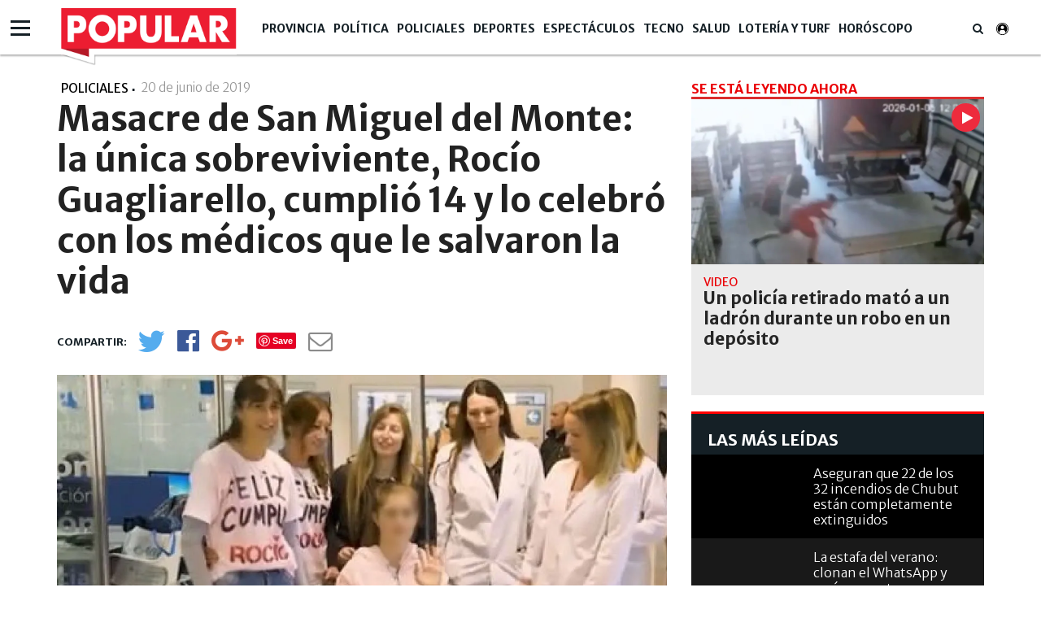

--- FILE ---
content_type: text/html; charset=UTF-8
request_url: https://www.diariopopular.com.ar/policiales/masacre-san-miguel-del-monte-la-unica-sobreviviente-rocio-guagliarello-cumplio-14-y-lo-celebro-los-medicos-que-le-salvaron-la-vida-n403108
body_size: 16485
content:
<!DOCTYPE html PUBLIC "-//W3C//DTD XHTML 1.0 Strict//EN" "http://www.w3.org/TR/xhtml1/DTD/xhtml1-strict.dtd">
<html xmlns="http://www.w3.org/1999/xhtml" xml:lang="en-US" lang="en-US" xmlns:fb="http://www.facebook.com/2008/fbml" >

<head><link href="https://www.diariopopular.com.ar/tdcss-c7020aec70e40d432e259fe1bb2460221a6aaf6c-69" rel="stylesheet" />
<script type="application/ld+json" xmlns:deferer="no">[{"@context":"http:\/\/schema.org","@type":"NewsArticle","name":"Masacre de San Miguel del Monte: la \u00fanica sobreviviente, Roc\u00edo Guagliarello, cumpli\u00f3 14 y lo celebr\u00f3 con los m\u00e9dicos que le salvaron la vida","headline":"Masacre de San Miguel del Monte: la \u00fanica sobreviviente, Roc\u00edo Guagliarello, cumpli\u00f3 14 y lo celebr\u00f3 con los m\u00e9dicos que le salvaron la vida","mainEntityOfPage":{"@type":"WebPage","@id":"https:\/\/www.diariopopular.com.ar\/policiales\/masacre-san-miguel-del-monte-la-unica-sobreviviente-rocio-guagliarello-cumplio-14-y-lo-celebro-los-medicos-que-le-salvaron-la-vida-n403108"},"description":"Si bien a\u00fan no puede hablar, debido al proceso de rehabilitaci\u00f3n de la operaci\u00f3n de su mand\u00edbula, as\u00ed tampoco caminar, fue hasta el Hospital de Alta Complejidad El Cruce de Florencio Varela","url":"https:\/\/www.diariopopular.com.ar\/policiales\/masacre-san-miguel-del-monte-la-unica-sobreviviente-rocio-guagliarello-cumplio-14-y-lo-celebro-los-medicos-que-le-salvaron-la-vida-n403108","articleBody":"Roc\u00edo Guagliarello, la \u00fanica sobreviviente de la masacre de San Miguel del Monte, cumpli\u00f3 14 a\u00f1os y lo celebr\u00f3 visitando a los m\u00e9dicos que le salvaron la vida, tras la persecuci\u00f3n policial fatal en la que perdi\u00f3 a cuatro de sus amigos. Luego de permanecer 25 d\u00edas internada en terapia intensiva, la adolescente recibi\u00f3 el alta la semana pasada. Si bien a\u00fan no puede hablar, debido al proceso de rehabilitaci\u00f3n de la operaci\u00f3n de su mand\u00edbula, as\u00ed tampoco caminar, fue hasta el Hospital de Alta Complejidad El Cruce de Florencio Varela, donde se encontr\u00f3 con los m\u00e9dicos que la ayudaron a seguir con vida. As\u00ed, en un informe de Telef\u00e9 Noticias, los distintos especialistas contaron c\u00f3mo fue el proceso que transitaron para que Roc\u00edo sobreviva. \\\"Ingres\u00f3 en un estado sumamente grave, ten\u00eda m\u00faltiples traumatismos. Eso le generaba much\u00edsimo riesgo de vida, nos encontr\u00e1bamos con una paciente con casi todos sus \u00f3rganos en alg\u00fan punto comprometidos\\\", expres\u00f3 la pediatra Karina Cinquegrani, quien agreg\u00f3 que, durante los primeros d\u00edas, el cuadro se complic\u00f3 por un traumatismo de t\u00f3rax. De esta manera, para Cinqueagrani, fue \\\"el caso de su vida\\\", en tanto que \\\"la familia siempre estuvo positiva\\\", ya que los m\u00e9dicos ten\u00edan la obligaci\u00f3n de \\\"contar la realidad\\\" en todo momento y en medio del temor latente a que la joven se transformara en la quinta v\u00edctima fatal de la masacre de San Miguel del Monte. ADEM\u00c1S: Denuncian enga\u00f1o de un ex polic\u00eda condenado a perpetua Se neg\u00f3 a declarar la ex pareja de la mujer que hallaron muerta Asimismo, la m\u00e9dica encargada del \u00e1rea pedi\u00e1trica de terapia intensiva del hospital, Fernanda Podest\u00e1, relat\u00f3 que \\\"pasamos todas las sensaciones que se puedan imaginar, la mam\u00e1 estuvo bien contenida y esa energ\u00eda positiva fue muy importante\\\". Por su parte, la psic\u00f3loga Paola Andretta dio cuenta de c\u00f3mo fue el proceso para contarle a Roc\u00edo sobre la muerte de sus amigos. \\\"Fue muy fuerte, ese d\u00eda cuando le empezamos a contar se sinti\u00f3\\\", explic\u00f3 Andretta, quien a\u00f1adi\u00f3:   \\\"Lloraron mucho la mam\u00e1, Roc\u00edo, pero hab\u00eda que dec\u00edrselo porque se ten\u00eda que ir del Hospital sabiendo con la realidad que se encontrar\u00eda al volver a San Miguel del Monte\\\".  Al respecto de Loana Sanguinetti, madre de Roc\u00edo, Pablo Sanhueza, trabajador social record\u00f3 \\\"como si fuera ayer cuando se acerc\u00f3 desbordada de angustia y llanto. La cara de ella lo dec\u00eda todo, estaba perdida en la tragedia que estaba viviendo\\\". \\\"La situaci\u00f3n de Roc\u00edo fue particular, me hizo manifestar una emoci\u00f3n de acuerdo al amor de esta mam\u00e1 por la nena. La vida misma era muy injusta de tener a esta nena tan mal a partir de lo que hab\u00eda pasado\\\", agreg\u00f3.","datePublished":"2019-06-20T21:45:00-03:00","dateCreated":"2019-06-20T21:45:00-03:00","dateModified":"2019-06-20T21:45:00-03:00","InLanguage":"es_AR","publisher":{"@type":"NewsMediaOrganization","name":"Popular","url":"https:\/\/www.diariopopular.com.ar","logo":{"@type":"ImageObject","url":"https:\/\/www.diariopopular.com.ar\/css-custom\/dpopular\/images\/mtg_logo.png","width":"94","height":"31"}},"image":[{"@type":"ImageObject","url":"https:\/\/media.diariopopular.com.ar\/p\/10ad267c27efe230b46d605a68805252\/adjuntos\/143\/imagenes\/005\/949\/0005949112\/1200x675\/smart\/rocio-masacre-monte-editjpg.jpg","caption":"","width":"1200","height":"675"}],"articleSection":"Policiales","keywords":"Masacre de San Miguel del Monte","author":{"@type":"Organization","name":"Popular","url":""}},{"@context":"http:\/\/schema.org","@type":"BreadcrumbList","itemListElement":[{"@type":"ListItem","position":1,"name":"Popular","item":{"@id":"https:\/\/www.diariopopular.com.ar","name":"Popular"}},{"@type":"ListItem","position":2,"name":"Masacre de San Miguel del Monte","item":{"@id":"https:\/\/www.diariopopular.com.ar\/masacre-san-miguel-del-monte-a2326","name":"Masacre de San Miguel del Monte"}},{"@type":"ListItem","position":3,"name":"Masacre de San Miguel del Monte: la \u00fanica sobreviviente, Roc\u00edo Guagliarello, cumpli\u00f3 14 y lo celebr\u00f3 con los m\u00e9dicos que le salvaron la vida","item":{"@id":"https:\/\/www.diariopopular.com.ar\/policiales\/masacre-san-miguel-del-monte-la-unica-sobreviviente-rocio-guagliarello-cumplio-14-y-lo-celebro-los-medicos-que-le-salvaron-la-vida-n403108","name":"Masacre de San Miguel del Monte: la \u00fanica sobreviviente, Roc\u00edo Guagliarello, cumpli\u00f3 14 y lo celebr\u00f3 con los m\u00e9dicos que le salvaron la vida"}}]}]</script>
 

 



<meta property="og:site_name" content="www.diariopopular.com.ar"/>
<meta property="og:description" content="Si bien aún no puede hablar, debido al proceso de rehabilitación de la operación de su mandíbula, así tampoco caminar, fue hasta el Hospital de Alta Complejidad El Cruce de Florencio Varela"/>
<meta property="og:image" content="https://media.diariopopular.com.ar/p/10ad267c27efe230b46d605a68805252/adjuntos/143/imagenes/005/949/0005949112/1200x675/smart/rocio-masacre-monte-editjpg.jpg"/>
<meta property="og:type" content="article"/>
<meta property="fb:app_id" content="1190085497705860"/>
<meta property="fb:pages" content="174586312591604"/>
<meta property="og:url" content="https://www.diariopopular.com.ar/policiales/masacre-san-miguel-del-monte-la-unica-sobreviviente-rocio-guagliarello-cumplio-14-y-lo-celebro-los-medicos-que-le-salvaron-la-vida-n403108"/>
<meta property="og:title" content="Masacre de San Miguel del Monte: la única sobreviviente, Rocío Guagliarello, cumplió 14 y lo celebró con los médicos que le salvaron la vida"/>
<meta itemprop="url" content="https://www.diariopopular.com.ar/policiales/masacre-san-miguel-del-monte-la-unica-sobreviviente-rocio-guagliarello-cumplio-14-y-lo-celebro-los-medicos-que-le-salvaron-la-vida-n403108"/>
<meta itemprop="name" content="Masacre de San Miguel del Monte: la única sobreviviente, Rocío Guagliarello, cumplió 14 y lo celebró con los médicos que le salvaron la vida"/>
<meta itemprop="headline" content="Masacre de San Miguel del Monte: la única sobreviviente, Rocío Guagliarello, cumplió 14 y lo celebró con los médicos que le salvaron la vida"/>
<meta itemprop="description" content="Si bien aún no puede hablar, debido al proceso de rehabilitación de la operación de su mandíbula, así tampoco caminar, fue hasta el Hospital de Alta Complejidad El Cruce de Florencio Varela"/>
<meta property="description" content="Si bien aún no puede hablar, debido al proceso de rehabilitación de la operación de su mandíbula, así tampoco caminar, fue hasta el Hospital de Alta Complejidad El Cruce de Florencio Varela"/>
<meta property="og:image:width" content="1200"/>
<meta property="og:image:height" content="675"/>
<meta name="twitter:card" content="summary_large_image"/>
<meta name="twitter:site" content="diariopopular"/>
<meta name="twitter:title" content="Masacre de San Miguel del Monte: la única sobreviviente, Rocío Guagliarello, cumplió 14 y lo celebró con los médicos que le salvaron la vida"/>
<meta name="twitter:description" content="Si bien aún no puede hablar, debido al proceso de rehabilitación de la operación de su mandíbula, así tampoco caminar, fue hasta el Hospital de Alta Complejidad El Cruce de Florencio Varela"/>
<meta name="twitter:creator" content="diariopopular"/>
<meta name="twitter:image" content="https://media.diariopopular.com.ar/p/10ad267c27efe230b46d605a68805252/adjuntos/143/imagenes/005/949/0005949112/1200x675/smart/rocio-masacre-monte-editjpg.jpg"/>
<meta name="twitter:image:height" content="675"/>
<meta name="twitter:image:width" content="1200"/>

<meta http-equiv="Content-Type" content="text/html; charset=utf-8"/>
<meta http-equiv="X-UA-Compatible" content="IE=edge"/>  <title>Masacre de San Miguel del Monte: la única sobreviviente, Rocío Guagliarello, cumplió 14 y lo celebró con los médicos que le salvaron la vida</title>  <!-- start:global -->
 <meta charset="utf-8">
 <!-- end:global -->
 <!-- start:responsive web design -->
 <meta name="viewport" content="width=device-width, initial-scale=1">
 <!-- end:responsive web design -->
 <!-- start:web fonts -->



    <link href="https://fonts.googleapis.com/css?family=Merriweather+Sans:300,400,700,800" rel="stylesheet">

    
 <!-- end:web fonts -->
    <!--link rel="stylesheet" href="https://www.diariopopular.com.ar/css-custom/saas_backend.css"-->
 <!-- start:stylesheets -->
    
    
    <!-- link rel="stylesheet" href="https://www.diariopopular.com.ar/css-custom/dpopular/font-awesome.min.css" -->
    <!-- link rel="stylesheet" href="https://www.diariopopular.com.ar/css-custom/dpopular/weather-icons.min.css" -->
    
    <!-- link rel="stylesheet" href="https://www.diariopopular.com.ar/css-custom/dpopular/photobox.css" -->
    
    
     
    
    
    
 <!-- end:stylesheets -->
        

    <!-- script src="https://www.diariopopular.com.ar/js-custom/dpopular/jquery-3.3.1.min.js"></script -->    <!-- VIDEOJS -->
    
    
    
                  <meta property="fb:pages" content="174586312591604"/>
	<meta name="GENERATOR" content="Thinkindot 4.8"/><meta name="td-ttl-max-age" content="1224240"/>
<meta name="description" content="Si bien aún no puede hablar, debido al proceso de rehabilitación de la operación de su mandíbula, así tampoco caminar, fue hasta el Hospital de Alta Complejidad El Cruce de Florencio Varela"/>
<meta name="robots" content="max-image-preview:large"/>
<meta name="distribution" content="global"/>
<meta name="rating" content="general"/>
<meta name="language" content="es_AR"/>
<link rel="canonical" href="https://www.diariopopular.com.ar/policiales/masacre-san-miguel-del-monte-la-unica-sobreviviente-rocio-guagliarello-cumplio-14-y-lo-celebro-los-medicos-que-le-salvaron-la-vida-n403108"/>

<meta http-equiv="refresh" content="600"/><link href="https://www.popular.tv/dpsite/new/style34.css" rel="stylesheet">
<script xmlns:deferer="no" src="https://www.popular.tv/dpsite/new/script16.js" type="text/javascript"></script> 
<style>.async-hide{opacity:0!important}</style>
<script xmlns:deferer="no">(function(a,s,y,n,c,h,i,d,e){s.className+=' '+y;h.start=1*new Date;
h.end=i=function(){s.className=s.className.replace(RegExp(' ?'+y),'')};
(a[n]=a[n]||[]).hide=h;setTimeout(function(){i();h.end=null},c);h.timeout=c;
})(window,document.documentElement,'async-hide','dataLayer',4000,
{'GTM-P4Z783M':true});</script>
<script xmlns:deferer="no">
(function(i,s,o,g,r,a,m){i['GoogleAnalyticsObject']=r;i[r]=i[r]||function(){
(i[r].q=i[r].q||[]).push(arguments)},i[r].l=1*new Date();a=s.createElement(o),
m=s.getElementsByTagName(o)[0];a.async=1;a.src=g;m.parentNode.insertBefore(a,m)
})(window,document,'script','https://www.google-analytics.com/analytics.js','ga');
ga('create', 'UA-31192321-1', 'auto',{allowLinker: true});
ga('require', 'GTM-P4Z783M');
ga('send', 'pageview');
</script>
<!-- Google Tag Manager -->
<script xmlns:deferer="no">(function(w,d,s,l,i){w[l]=w[l]||[];w[l].push({'gtm.start':
new Date().getTime(),event:'gtm.js'});var f=d.getElementsByTagName(s)[0],
j=d.createElement(s),dl=l!='dataLayer'?'&l='+l:'';j.async=true;j.src=
'https://www.googletagmanager.com/gtm.js?id='+i+dl;f.parentNode.insertBefore(j,f);
})(window,document,'script','dataLayer','GTM-MLSDNW');</script>
<!-- End Google Tag Manager -->
<meta property="fb:pages"content="174586312591604">
<script xmlns:deferer="no" type="text/javascript" src="https://ads.vidoomy.com/diariopopular_15549.js" async></script> 
<script xmlns:deferer="no" data-ad-client="ca-pub-9601162182442873" async src="https://pagead2.googlesyndication.com/pagead/js/adsbygoogle.js"></script>
<!-- Google tag (gtag.js) -->
<script xmlns:deferer="no" async src="https://www.googletagmanager.com/gtag/js?id=G-HC56P2H0XP"></script> 
<script xmlns:deferer="no"> window.dataLayer = window.dataLayer || [];
  function gtag(){dataLayer.push(arguments);}
  gtag('js', new Date());

  gtag('config', 'G-HC56P2H0XP');
</script>

<link rel="preconnect" href="https://cdn.thinkindot.com">
<!-- Thinkindot Tracker v1.4 -->
<script xmlns:deferer="no" xmlns:deferer="no" type="text/javascript">
(function(){
var userEmailCookie = document.cookie.replace(/(?:(?:^|.*;\s*)TDEmail\s*\=\s*([^;]*).*$)|^.*$/, "$1");
var trackingEvent = {
url: "https://tracker.thinkindot.com/ingest/event",
object_id_regex: "",
event: {
organization_id: 2230,
application_id: "cms-143",
object_type: "Nota",
object_id: "403108",
object_url: window.location.href,
publication_date: "2019-06-20T21:45:00-03:00",
var_1: ["Masacre de San Miguel del Monte","",""], //i.e: authors ids
var_2: ["Policiales","",""], //i.e: categories ids
var_3: [""],
var_4: [unescape(userEmailCookie)]
}
};
var tra = document.createElement('script');
tra.type = 'text/javascript';
tra.async = true;
tra.src = 'https://cdn.thinkindot.com/tracker/tracker-1.4.min.js';
tra.onload = tra.onreadystatechange = function() {
var rs = this.readyState;
if (rs && rs != 'complete' && rs != 'loaded') return;
try {
tracker_event(trackingEvent);
} catch (e) {
console.log("tracker error " + e);
}
};
(document.getElementsByTagName('head')[0]||document.getElementsByTagName('body')[0]).appendChild(tra);
})();
</script>
<!-- End Thinkindot Tracker --><link rel='amphtml' href='https://www.diariopopular.com.ar/policiales/masacre-san-miguel-del-monte-la-unica-sobreviviente-rocio-guagliarello-cumplio-14-y-lo-celebro-los-medicos-que-le-salvaron-la-vida-n403108/amp'/><!-- Speculation Rules -->
<script xmlns:deferer="no" type="speculationrules">
{
    "prefetch": [
        {
            "source": "document",
            "where": {
                "and": [
                    { "href_matches": "https://www.diariopopular.com.ar/*" },
                    { "not": { "selector_matches": "[rel~='nofollow']" } },
                    { "not": { "selector_matches": "[rel~='noreferrer']" } },
                    { "not": { "selector_matches": "[rel~='noopener']" } },
                    { "not": { "selector_matches": "[rel~='noindex']" } }
                ]
            },
            "eagerness": "moderate"
        }
    ],
    "prerender": [
        {
            "source": "document",
            "where": {
                "and": [
                    { "selector_matches": "h1 a" },
                    { "not": { "selector_matches": "[rel~='nofollow']" } },
                    { "not": { "selector_matches": "[rel~='noreferrer']" } },
                    { "not": { "selector_matches": "[rel~='noopener']" } },
                    { "not": { "selector_matches": "[rel~='noindex']" } }
                ]
            },
            "eagerness": "moderate"
        }
    ]
}
</script>
<!-- Thinkindot GA4-->
<script xmlns:deferer="no" async src="https://www.googletagmanager.com/gtag/js?id=G-41E8Q8K9GH"></script> 
<script xmlns:deferer="no"> window.dataLayer = window.dataLayer || [];
    function gtag() { dataLayer.push(arguments); }
    gtag('js', new Date());
    gtag('config', 'G-41E8Q8K9GH');
    gtag('set',
        {
            'dimension1': 'Masacre de San Miguel del Monte: la &uacute;nica sobreviviente, Roc&iacute;o Guagliarello, cumpli&oacute; 14 y lo celebr&oacute; con los m&eacute;dicos que le salvaron la vida',
            'dimension2': '',
            'dimension3': 'Nota',
            'dimension4': 'Policiales',
            'dimension5': '',
            'dimension6': '',
            'dimension7': 'Masacre de San Miguel del Monte',
            'dimension8': '',
            'dimension9': '',
        });
</script>
<!-- End Thinkindot GA4 --><link rel="manifest" href="/manifest.json">
<script xmlns:deferer="no">window.TdOneSingalSetup = {"appId":"8115cc89-8ffc-43d4-948d-5b5a3b508a25","autoRegister":false,"promptOptions":{"actionMessage":"Nos gustar\u00eda mostrarle las \u00faltimas noticias.","exampleNotificationTitleDesktop":"Notificaci\u00f3n de ejemplo","exampleNotificationMessageDesktop":"As\u00ed aparecer\u00e1n las notificaciones","exampleNotificationCaption":"Pod\u00e9s desuscribirte en cualquier momento","acceptButtonText":"SUSCRIBIRME","cancelButtonText":"NO, GRACIAS"},"welcomeNotification":{"disable":false,"title":"Popular","message":"Gracias por suscribirte"},"notifyButton":{"enable":true,"showCredit":false,"text":{"tip.state.unsubscribed":"Suscribirse a notificaciones","tip.state.subscribed":"Est\u00e1s suscripto a notificaciones","tip.state.blocked":"Bloqueaste notificaciones","message.prenotify":"Click para suscribirse a notificaciones","message.action.subscribed":"Gracias por suscribirse!","message.action.resubscribed":"Te suscribiste a notificaciones","message.action.unsubscribed":"No recibir\u00e1s m\u00e1s notificaciones","dialog.main.title":"Configurar notificaciones","dialog.main.button.subscribe":"SUSCRIBIRSE","dialog.main.button.unsubscribe":"DESUSCRIBIRSE","dialog.blocked.title":"Desbloquear notificaciones","dialog.blocked.message":"Segu\u00ed las instrucciones para recibir notificaciones:"},"colors":{"circle.background":"#fd1010"}},"notificationClickHandlerMatch":"origin","notificationClickHandlerAction":"focus","tracking":{"utm_source":"pushnotificationh","utm_medium":"web","utm_campaign":"editorselection"}}</script>
<script xmlns:deferer="no" src="https://www.diariopopular.com.ar/libs/OneSignalSDKFiles/TdWebPushv16-min-version-1768104264.js" async="true"></script> 
<script xmlns:deferer="no" src="https://cdn.onesignal.com/sdks/web/v16/OneSignalSDK.page.js" async="true"></script></head>

<body class="home detail detail interior-menu-br">
<script xmlns:deferer="no" type="text/javascript">
(function(){
var trackingEvent = {
url: "https://tracker.thinkindot.com/ingest/event",
object_id_regex: "",
event: {
organization_id: 177,
application_id: "diario-popular",
object_type: "Nota",
object_id: window.location.href.split("-")[window.location.href.split("-").length-1].replace('-n','').replace('n',''),
object_url: window.location.href,
publication_date: "2018-04-01T01:01:01.000Z",
var_1: [], //i.e: authors ids
var_2: [], //i.e: categories ids
var_3: []
}
};
var tra = document.createElement('script');
tra.type = 'text/javascript';
tra.async = true;
tra.src = 'https://cdn.thinkindot.com/tracker/tracker-1.4.min.js';
tra.onload = tra.onreadystatechange = function() {
var rs = this.readyState;
if (rs && rs != 'complete' && rs != 'loaded') return;
try {
tracker_event(trackingEvent);
} catch (e) {
console.log("tracker error " + e);
}
};
(document.getElementsByTagName('head')[0]||document.getElementsByTagName('body')[0]).appendChild(tra);
})();
</script>  <!-- start:page outer wrap -->
 <div id="page-outer-wrap">
 <!-- start:page inner wrap -->
 <div id="page-inner-wrap">
 <!-- start:container-fluid -->
 <div class="container-fluid">
 <div class="row">
 <div class="col-xs-12 region-container">
                        
	<div class="widgetContent   header-new clearfix">
 <!-- start:container-->
 <div class="container widget-notas   header-new">
 <div class="row">
 <div class="col-xs-12 region-container">
                        

<div class="freetext-list one-column-wrapper ">
	<div class="row"></div>
 </div>

<div class="main-nav"><div class="navigation-main-menu ">  <div class="container "><div class="nav-wrapper-row">  <ul class="nav-wrapper clearfix"><div class="nav-item logo-small" style="display:none;">  <a href="/" class="nav-link">
                        <img class="imageFullWidth" src="/css-custom/143/logo/logo.clean.svg" alt=""/></a>  </div>  <li class="nav-item">  <span class="nav-link">  <a href="https://www.diariopopular.com.ar/provincia" target="" title="Popular | Provincia" alt="Popular | Provincia">
                            Provincia
                            </a></span>  <li class="nav-item"><span class="nav-link">  <a href="https://www.diariopopular.com.ar/politica" target="" title="Popular | Política" alt="Popular | Política">
                            Política
                            </a></span>  <li class="nav-item"><span class="nav-link">  <a href="https://www.diariopopular.com.ar/policiales" target="" title="Popular | Policiales" alt="Popular | Policiales">
                            Policiales
                            </a></span>  <li class="nav-item"><span class="nav-link">  <a href="https://www.diariopopular.com.ar/deportes" target="" title="Popular | Deportes" alt="Popular | Deportes">
                            Deportes
                            </a></span>  <li class="nav-item"><span class="nav-link">  <a href="https://www.diariopopular.com.ar/espectaculos" target="" title="Popular | Espectáculos" alt="Popular | Espectáculos">
                            Espectáculos
                            </a></span>  <li class="nav-item"><span class="nav-link">  <a href="https://www.diariopopular.com.ar/tecnologia" target="" title="Popular | Tecno" alt="Popular | Tecno">
                            Tecno
                            </a></span>  <li class="nav-item"><span class="nav-link">  <a href="https://www.diariopopular.com.ar/salud" target="" title="Popular | Salud" alt="Popular | Salud">
                            Salud
                            </a></span>  <li class="nav-item"><span class="nav-link">  <a href="https://www.diariopopular.com.ar/loteria-turf-suerte" target="" title="Popular | Lotería y Turf" alt="Popular | Lotería y Turf">
                            Lotería y Turf
                            </a></span>  <li class="nav-item"><span class="nav-link">  <a href="https://www.diariopopular.com.ar/horoscopo" target="" title="Popular | Horóscopo" alt="Popular | Horóscopo">
                            Horóscopo
                            </a></span>  <li class="nav-item search-wrapper"><span class="nav-link"> <i class="fa fa-search"></i></span>  <div class="sub-nav "><div class="container padding-box">  <div class="col-xs-12 col-sm-12 col-md-6 col-md-offset-3">  <form class="form-buscador" action="https://www.diariopopular.com.ar/contenidos/resultado.html" method="GET" onsubmit="return false">
 <div class="input-group"><input type="text" id="inputSearch" class="form-control inputSearch" placeholder="Ingresa tu búsqueda..."> </input>  <span class="input-group-btn">  <button id="btnSearch" class="btn btn-default" type="submit">Buscar</button></span>  </div></form>  </div></div>  </div></li>  </ul></div>  </div></div> 
</div> 
  <div class="hamburguesa"><div id="menu">  <div class="sections-collapse"><div class="btn-wrapper">  <span class="icon-bar"></span>  <span class="icon-bar"></span>  <span class="icon-bar"></span></div>  <div class="nav-wrapper"><ul class="nav clearfix" id="scroll-menu">  <h2 class="title">Todas las categorias</h2>  <li class="status-normal">  <a href="https://www.diariopopular.com.ar/tecnologia">Tecno</a></li>  <li class="status-normal">  <a href="https://www.diariopopular.com.ar/general">General</a></li>  <li class="status-normal">  <a href="https://www.diariopopular.com.ar/internacionales">Internacionales</a></li>  <li class="status-normal">  <a href="https://www.diariopopular.com.ar/contenidos/mascotas.html">Mascotas</a></li>  <li class="status-normal">  <a href="https://www.diariopopular.com.ar/sururbano">Sururbano</a></li>  <li class="status-normal">  <a href="https://www.diariopopular.com.ar/provincia">Provincia</a></li>  <li class="status-normal">  <a href="https://www.diariopopular.com.ar/sureno">Sureño</a></li>  <li class="status-normal">  <a href="https://www.diariopopular.com.ar/quilmeno">Quilmeño</a></li>  <li class="status-normal">  <a href="https://www.diariopopular.com.ar/noroeste">Noroeste</a></li>  <li class="status-normal">  <a href="https://www.diariopopular.com.ar/norteno">Norteño</a></li>  <li class="status-normal">  <a href="https://www.diariopopular.com.ar/la_matanza">La Matanza</a></li>  <li class="status-normal">  <a href="https://www.diariopopular.com.ar/patricios_pompeya">Patricios - Pompeya</a></li>  <li class="status-normal">  <a href="https://www.diariopopular.com.ar/barracas-laboca">Barracas - La Boca</a></li>  <li class="status-normal">  <a href="https://www.diariopopular.com.ar/popular-tv">Popular Tv</a></li>  </ul></div>  </div></div>  </div>  </div></div>  <div class="row"><div class="col-xs-12 col-sm-12 col-md-9 region-container">  </div>  <div class="col-xs-12 col-sm-12 col-md-3 region-container"></div>  </div>  <div class="row">  <div class="col-xs-12 region-container"></div>  </div></div>
	</div>  </div></div>  </div>  <div class="container">  <div class="row">  <div class="col-xs-12  region-container"></div>  <div class="col-xs-12"><div class="row">  <div class="col-sm-12 col-md-8 col-lg-8"><div class="row">  <div class="col-xs-12 region-container">  
 <article id="article-post"><header class="article-info-wrapper">  <div id="indexActual" style="display:none"></div>  <div class="category-wrapper">  <span class="category theme cat-">Policiales</span>  <span class="category pipe"> | </span></div>  <div class="fecha-detallenota"><time datetime="2019-06-21T00:45:00.000Z"> 20 de junio de 2019 <span class="hour">
                         - 21:06
                    </span></time>  </div>  <div class="row">  <div class="col-xs-12">  <h1 class="title">Masacre de San Miguel del Monte: la única sobreviviente, Rocío Guagliarello, cumplió 14 y lo celebró con los médicos que le salvaron la vida</h1></div>  </div>  <div class="item-breadcrumb"></div>  <div class="detail-social-icons clearfix" data-social="tosticky" hide-on-scroll="footer"><ul class="social-wrapper clearfix">  <li class="social-icon social-twitter no-shares" data-url-lite='https://www.diariopopular.com.ar/c403108' data-url-complete='https://www.diariopopular.com.ar/policiales/masacre-san-miguel-del-monte-la-unica-sobreviviente-rocio-guagliarello-cumplio-14-y-lo-celebro-los-medicos-que-le-salvaron-la-vida-n403108'>
                        <a class="social-link" onclick="javascript:var popuptw = window.open('https://twitter.com/intent/tweet?url=https%3A%2F%2Fwww.diariopopular.com.ar%2Fc403108&amp;relatid=Popular&amp;text=Masacre+de+San+Miguel+del+Monte%3A+la+%C3%BAnica+sobreviviente%2C+Roc%C3%ADo+Guagliarello%2C+cumpli%C3%B3+14+y+lo+celebr%C3%B3+con+los+m%C3%A9dicos+que+le+salvaron+la+vida&amp;via=populardiario', 'twitter', 'width=540, height=480, top=200,scrollbars=1');return false;" alt="Twitter" title="Twitter">
 <i class="fa fa-twitter" aria-hidden="true"></i></a>  <span class="share-counter twitter"><span class="share-text"> </span></span>  </li
                    ><li class="social-icon social-facebook no-shares" data-url-lite='https://www.diariopopular.com.ar/c403108'>  <a class="social-link" onclick="javascript:var popup = window.open('https://www.facebook.com/sharer/sharer.php?u=https%3A%2F%2Fwww.diariopopular.com.ar%2Fc403108', 'facebook', 'width=540, height=480, top=200,scrollbars=1'); return false;" alt="Facebook" title="Facebook">
 <i class="fa fa-facebook-official" aria-hidden="true"></i>  </a>  <span class="share-counter facebook"><span class="share-text"></span></span>  </li
                    ><li class="social-icon social-google-plus no-shares" data-url-lite='https://www.diariopopular.com.ar/c403108'>  <a class="social-link" onclick="javascript:var popup = window.open('https://plus.google.com/share?hl=en&url=https%3A%2F%2Fwww.diariopopular.com.ar%2Fc403108', 'twitter', 'width=540, height=480, top=200,scrollbars=1');return false;" alt="Google+" title="Google+">
 <i class="fa fa-google-plus" aria-hidden="true"></i>  </a>  <span class="share-counter google-plus"><span class="share-text"></span></span>  </li
                    ><li class="social-icon social-pinterest no-shares" data-url-lite='https://www.diariopopular.com.ar/c403108'>  <a class="social-link" href="https://www.pinterest.com/pin/create/button/?url=https%3A%2F%2Fwww.diariopopular.com.ar%2Fc403108&description=Masacre+de+San+Miguel+del+Monte%3A+la+%C3%BAnica+sobreviviente%2C+Roc%C3%ADo+Guagliarello%2C+cumpli%C3%B3+14+y+lo+celebr%C3%B3+con+los+m%C3%A9dicos+que+le+salvaron+la+vida" onclick="https://www.pinterest.com/pin/create/button/?url=https%3A%2F%2Fwww.diariopopular.com.ar%2Fc403108&description=Masacre+de+San+Miguel+del+Monte%3A+la+%C3%BAnica+sobreviviente%2C+Roc%C3%ADo+Guagliarello%2C+cumpli%C3%B3+14+y+lo+celebr%C3%B3+con+los+m%C3%A9dicos+que+le+salvaron+la+vida" alt="Pinterest" title="Pinterest">
 <!-- <i class="fa fa-pinterest" aria-hidden="true"></i>-->  </a>  <span class="share-counter pinterest"><span class="share-text"></span></span>  </li
                    ><li class="social-icon social-whatsapp visible-xs"><a class="social-link" target="_blank" href="https://api.whatsapp.com/send?text=%E2%80%9CMasacre%20de%20San%20Miguel%20del%20Monte%3A%20la%20%C3%BAnica%20sobreviviente%2C%20Roc%C3%ADo%20Guagliarello%2C%20cumpli%C3%B3%2014%20y%20lo%20celebr%C3%B3%20con%20los%20m%C3%A9dicos%20que%20le%20salvaron%20la%20vida%E2%80%9D%20https%3A%2F%2Fwww.diariopopular.com.ar%2Fpoliciales%2Fmasacre-san-miguel-del-monte-la-unica-sobreviviente-rocio-guagliarello-cumplio-14-y-lo-celebro-los-medicos-que-le-salvaron-la-vida-n403108" alt="Whatsapp" title="Whatsapp">  <i class="fa fa-whatsapp" aria-hidden="true"></i>  </a></li
                    ><li class="social-icon social-mail no-shares">  <a class="social-link" href="/cdn-cgi/l/email-protection#[base64]" alt="@Enviar" title="@Enviar"><i class="fa fa-envelope-o" aria-hidden="true"> </i></a>  <span class="share-counter mail"><span class="share-text"> 0</span></span>  </li></ul>  <div class="visible-xs next-btn-note"><a href="">  <span class="next-btn">siguiente</span>  <i class="fa fa-angle-right" aria-hidden="true"></i>  </a></div>  </div></header>  </article>
 

  
    
      <script data-cfasync="false" src="/cdn-cgi/scripts/5c5dd728/cloudflare-static/email-decode.min.js"></script><script xmlns:deferer="no"> var vastPreRoll = "";
    </script>  <article id="article-post">  <div class="row">  <div class="col-xs-12">  <div class="head-image thumb-wrap relative">  <div id="content-gallery">  <div class="gallery" id="fotogaleria-Object_66_60">  <div class="col2 owl-carousel">  <div class="image itemGallery classid393137">  <a href="https://media.diariopopular.com.ar/p/d0f47476858bb2d8e0d9698b32cddaf8/adjuntos/143/imagenes/005/949/0005949114/rocio-masacre-monte-editjpg.jpg" onclick="return false;" title="">
                                        <img xmlns:ll="no" xmlns:ll="no" src="https://media.diariopopular.com.ar/p/d0f47476858bb2d8e0d9698b32cddaf8/adjuntos/143/imagenes/005/949/0005949114/rocio-masacre-monte-editjpg.jpg" alt="Masacre de San Miguel del Monte: la única sobreviviente, Rocío Guagliarello, cumplió 14 y lo celebró con los médicos que le salvaron la vida" title="Masacre de San Miguel del Monte: la única sobreviviente, Rocío Guagliarello, cumplió 14 y lo celebró con los médicos que le salvaron la vida"\/>  <div class="gallery-header"><span class="expand"> </span></div>  <div class="pieFoto" style="display:none"><span class="epiinterior" style="display:none"> </span>  <span class="copyinterior" style="display:none"></span>  </div></a>  </div></div>  <div class="galleryThumb galleryPrevThumb2 galleft" style="display:none"><a class="arrow-left prevPager"> <img xmlns:ll="no" xmlns:ll="no" src="https://www.diariopopular.com.ar/css-custom/dpopular_images/f_izq2.png" width="53" height="53" alt="Anterior" title="Anterior" \/></a></div>  <div class="galleryThumb galleryNextThumb2 galright" style="display:none"><a class="arrow-right nextPager"> <img xmlns:ll="no" xmlns:ll="no" src="https://www.diariopopular.com.ar/css-custom/dpopular_images/f_der2.png" width="53" height="53" alt="Siguiente" title="Siguiente"\/></a></div>  <div class="clearfix"></div></div>  </div></div>  </div></div>  </article> 

  <article id="article-post" class="first">  <div class="interiorCopete"> Si bien aún no puede hablar, debido al proceso de rehabilitación de la operación de su mandíbula, así tampoco caminar, fue hasta el Hospital de Alta Complejidad El Cruce de Florencio Varela </div>  <div class="object-list-highlights air">  <ul class="highlights-wrapper">  <li class="highlight-item newDetailTextChange"><a href="https://www.diariopopular.com.ar/policiales/masiva-marcha-un-mes-la-masacre-san-miguel-monte-n403107" class="highlight-link" target="" >Masiva marcha a un mes de la Masacre de San Miguel de Monte</a></li>  </ul></div>  <div class="separator-line"></div>  <div class="cuerpo" data-twitter-link="https://twitter.com/intent/tweet?url=https://www.diariopopular.com.ar/c403108&amp;via=poopulardiario&amp;related=Popular&amp;text=">  <p><strong>Rocío Guagliarello</strong>,<a href="https://www.diariopopular.com.ar/policiales/dieron-alta-rocio-la-unica-sobreviviente-la-masacre-san-miguel-del-monte-n401374"> la única sobreviviente</a> de la <strong><a href="https://www.diariopopular.com.ar/masacre-san-miguel-del-monte-a2326" class="agrupador" rel="2326">masacre de San Miguel del Monte</a></strong>, cumplió 14 años y lo celebró visitando a los médicos que le salvaron la vida, tras la persecución policial fatal en la que perdió a cuatro de sus amigos. <strong> Luego de permanecer 25 días internada en terapia intensiva</strong>, la adolescente recibió el alta la semana pasada.</p></div>  </article> 
  <article id="article-post">  <div class="cuerpo" data-twitter-link="https://twitter.com/intent/tweet?url=https://www.diariopopular.com.ar/c403108&amp;via=poopulardiario&amp;related=Popular&amp;text=">  <p>Si bien aún no puede hablar, debido al proceso de rehabilitación de la operación de su mandíbula, así tampoco caminar, fue hasta el Hospital de Alta Complejidad El Cruce de Florencio Varela, donde se encontró con los médicos que la ayudaron a seguir con vida. Así, en un informe de Telefé Noticias, los distintos especialistas contaron cómo fue el proceso que transitaron para que Rocío sobreviva.</p> <p><span class="saysCMSEmphasis" id="saysCMSEmphasis2xr94rkoup">"Ingresó en un estado sumamente grave, tenía múltiples traumatismos. Eso le generaba muchísimo riesgo de vida, nos encontrábamos con una paciente con casi todos sus órganos en algún punto comprometidos", expresó la pediatra Karina Cinquegrani, quien agregó que, durante los primeros días, el cuadro se complicó por un traumatismo de tórax.</span></p>  <p>De esta manera, <strong>para Cinqueagrani, fue "el caso de su vida"</strong>, en tanto que "la familia siempre estuvo positiva", ya que los médicos tenían la obligación de "contar la realidad" en todo momento y en medio del temor latente a que la joven se transformara en la quinta víctima fatal de la masacre de San Miguel del Monte.</p> <h2>ADEMÁS:</h2> <p><strong><a href="https://www.diariopopular.com.ar/policiales/denuncian-engano-un-ex-policia-condenado-perpetua-n402414" target="">Denuncian engaño de un ex policía condenado a perpetua</a></strong></p>  <p><strong> <a href="https://www.diariopopular.com.ar/policiales/se-nego-declarar-la-ex-pareja-la-mujer-que-encontraron-muerta-colegiales-n402640" target="">Se negó a declarar la ex pareja de la mujer que hallaron muerta</a></strong></p>  <p>Asimismo, la médica encargada del área pediátrica de terapia intensiva del hospital, Fernanda Podestá, relató que "pasamos todas las sensaciones que se puedan imaginar, la mamá estuvo bien contenida y esa energía positiva fue muy importante".</p> <p>Por su parte, la psicóloga Paola Andretta dio cuenta de cómo fue el proceso para contarle a Rocío sobre la muerte de sus amigos. "Fue muy fuerte, ese día cuando le empezamos a contar se sintió", explicó Andretta, quien añadió:</p> <p></p>  <p><span class="saysCMSEmphasis" id="saysCMSEmphasis82qgcgolnfq"> "Lloraron mucho la mamá, Rocío, pero había que decírselo porque se tenía que ir del Hospital sabiendo con la realidad que se encontraría al volver a San Miguel del Monte". </span></p>  <p>Al respecto de Loana Sanguinetti, madre de Rocío, Pablo Sanhueza, trabajador social recordó "como si fuera ayer cuando se acercó desbordada de angustia y llanto. La cara de ella lo decía todo, estaba perdida en la tragedia que estaba viviendo".</p> <p>"La situación de Rocío fue particular, me hizo manifestar una emoción de acuerdo al amor de esta mamá por la nena. La vida misma era muy injusta de tener a esta nena tan mal a partir de lo que había pasado", agregó.</p></div>  </article> 
  <div class="object-important-people"><h2 class="object-title"> Aparecen en esta nota:</h2>  <ul class="important-people-wrapper clearfix">  <li class="people-item">  <div class="media-wrapper">  <a href="https://www.diariopopular.com.ar/masacre-san-miguel-del-monte-a2326" target="" title="Masacre de San Miguel del Monte" class="people-link"></a>  </div>  <span class="people-name"><a class="people-link" href="https://www.diariopopular.com.ar/masacre-san-miguel-del-monte-a2326" target="">Masacre de San Miguel del Monte</a></span>  </li></ul>  </div>

<div class="content-related-content col-xs-12 col-sm-12 col-md-12  "><h2 class="title-news "> Te puede interesar: </h2>  <div class="row">  <div class="col-xs-12 col-sm-3 air">  <article class="article-item article-list   clearfix">  <figure class="media-wrapper  no-video">  <a href="https://www.diariopopular.com.ar/policiales/masiva-marcha-un-mes-la-masacre-san-miguel-monte-n403107" target="" title="altText(Masiva marcha a un mes de la Masacre de San Miguel de Monte)" alt="altText(Masiva marcha a un mes de la Masacre de San Miguel de Monte)"><img src="https://www.diariopopular.com.ar/css-custom/143/images/lazy.svg" longdesc="https://media.diariopopular.com.ar/p/143a1c57fa271baf2da188cc3c193049/adjuntos/143/imagenes/005/949/0005949131/masacre-monte.jpg"  alt="masiva marcha a un mes de la masacre de san miguel de monte" title="masiva marcha a un mes de la masacre de san miguel de monte" width="180" height="100"/></a>  </figure>  <div class="content-wrapper">  <!--[IF~WITHDESCRIPTION@params("Nos matan a los pibes",)]-->
<!--[ELSE IF~WITHDESCRIPTION]-->
 <div class="grouper-wrapper">
  	<a href="https://www.diariopopular.com.ar/policiales/masiva-marcha-un-mes-la-masacre-san-miguel-monte-n403107" title="Nos matan a los pibes" alt="Nos matan a los pibes" class="section-link " target="">"Nos matan a los pibes"</a></div> 
<!--[END IF~WITHDESCRIPTION]-->  <header class="title-wrapper"><h2 class="title-item">  <a href="https://www.diariopopular.com.ar/policiales/masiva-marcha-un-mes-la-masacre-san-miguel-monte-n403107" target="" >Masiva marcha a un mes de la Masacre de San Miguel de Monte</a></h2>  <div class="cateogry-item"><a href="https://www.diariopopular.com.ar/policiales/masiva-marcha-un-mes-la-masacre-san-miguel-monte-n403107" target="" >La movilización partió a las 14 de ayer desde la esquina de avenida de los Pescadores y López, en el "Skate Park" en el que las víctimas solían juntarse. "Estamos en pie pidiendo justicia por nuestros hijos", dijo una de las madres</a></div>  </header>  <div class="social-sharing-box ">
	<div class="social-icon">		<a href="https://twitter.com/intent/tweet?url=https%3A%2F%2Fwww.diariopopular.com.ar%2Fpoliciales%2Fmasiva-marcha-un-mes-la-masacre-san-miguel-monte-n403107&amp;related=Popular&amp;text=Masiva+marcha+a+un+mes+de+la+Masacre+de+San+Miguel+de+Monte&amp;via=diariopopular" target="_blank" alt="Twitter" title="Twitter">
	<i class="fa fa-twitter" aria-hidden="true"></i>		</a></div
	><div class="social-icon">		<a onclick="var popup = window.open('https://www.facebook.com/dialog/feed?app_id=1190085497705860&link=https%3A%2F%2Fwww.diariopopular.com.ar%2Fpoliciales%2Fmasiva-marcha-un-mes-la-masacre-san-miguel-monte-n403107&name=Masiva+marcha+a+un+mes+de+la+Masacre+de+San+Miguel+de+Monte&caption=%22Nos+matan+a+los+pibes%22&description=La+movilizaci%C3%B3n+parti%C3%B3+a+las+14+de+ayer+desde+la+esquina+de+avenida+de+los+Pescadores+y+L%C3%B3pez%2C+en+el+%22Skate+Park%22+en+el+que+las+v%C3%ADctimas+sol%C3%ADan+juntarse.+%22Estamos+en+pie+pidiendo+justicia+por+nuestros+hijos%22%2C+dijo+una+de+las+madres&redirect_uri=https%3A%2F%2Fwww.diariopopular.com.ar%2Fpoliciales%2Fmasiva-marcha-un-mes-la-masacre-san-miguel-monte-n403107','facebook', 'width=540, height=480, top=200,scrollbars=1');" alt="Facebook" title="Facebook">
	<i class="fa fa-facebook-square" aria-hidden="true"></i></a>
	</div
	><div class="social-icon visible-xs">		<a href="whatsapp://send?text=%E2%80%9CMasiva%20marcha%20a%20un%20mes%20de%20la%20Masacre%20de%20San%20Miguel%20de%20Monte%E2%80%9D%20https%3A%2F%2Fwww.diariopopular.com.ar%2Fpoliciales%2Fmasiva-marcha-un-mes-la-masacre-san-miguel-monte-n403107" target="_blank" alt="Whatsapp" title="Whatsapp">
	<i class="fa fa-whatsapp" aria-hidden="true"></i>		</a></div> 
</div></div>  </article></div>  <div class="col-xs-12 col-sm-3 air"><article class="article-item article-list   clearfix">  <figure class="media-wrapper  no-video">  <a href="https://www.diariopopular.com.ar/policiales/masacre-san-miguel-del-monte-la-unica-sobreviviente-rocio-guagliarello-cumplio-14-y-lo-celebro-los-medicos-que-le-salvaron-la-vida-n403108" target="" title="altText(La única sobreviviente festejó su cumpleaños con los médicos que la salvaron)" alt="altText(La única sobreviviente festejó su cumpleaños con los médicos que la salvaron)"><img src="https://www.diariopopular.com.ar/css-custom/143/images/lazy.svg" longdesc="https://media.diariopopular.com.ar/p/95c8798105156d0d09c5f6b87138bd27/adjuntos/143/imagenes/005/949/0005949113/rocio-masacre-monte-editjpg.jpg"  alt="masiva marcha a un mes de la masacre de san miguel de monte" title="masiva marcha a un mes de la masacre de san miguel de monte" width="180" height="100"/></a>  </figure>  <div class="content-wrapper">  <div class="grouper-wrapper"> 	<a href="https://www.diariopopular.com.ar/policiales/masacre-san-miguel-del-monte-la-unica-sobreviviente-rocio-guagliarello-cumplio-14-y-lo-celebro-los-medicos-que-le-salvaron-la-vida-n403108" title="Masacre de Monte" alt="Masacre de Monte" class="section-link " target="">Masacre de Monte</a></div>  <header class="title-wrapper"><h2 class="title-item">  <a href="https://www.diariopopular.com.ar/policiales/masacre-san-miguel-del-monte-la-unica-sobreviviente-rocio-guagliarello-cumplio-14-y-lo-celebro-los-medicos-que-le-salvaron-la-vida-n403108" target="" >La única sobreviviente festejó su cumpleaños con los médicos que la salvaron</a></h2>  <div class="cateogry-item"><a href="https://www.diariopopular.com.ar/policiales/masacre-san-miguel-del-monte-la-unica-sobreviviente-rocio-guagliarello-cumplio-14-y-lo-celebro-los-medicos-que-le-salvaron-la-vida-n403108" target="" >Si bien aún no puede hablar, debido al proceso de rehabilitación de la operación de su mandíbula, así tampoco caminar, fue hasta el Hospital de Alta Complejidad El Cruce de Florencio Varela</a></div>  </header>  <div class="social-sharing-box ">
	<div class="social-icon">		<a href="https://twitter.com/intent/tweet?url=https%3A%2F%2Fwww.diariopopular.com.ar%2Fpoliciales%2Fmasacre-san-miguel-del-monte-la-unica-sobreviviente-rocio-guagliarello-cumplio-14-y-lo-celebro-los-medicos-que-le-salvaron-la-vida-n403108&amp;related=Popular&amp;text=La+%C3%BAnica+sobreviviente+festej%C3%B3+su+cumplea%C3%B1os+con+los+m%C3%A9dicos+que+la+salvaron&amp;via=diariopopular" target="_blank" alt="Twitter" title="Twitter">
	<i class="fa fa-twitter" aria-hidden="true"></i>		</a></div
	><div class="social-icon">		<a onclick="var popup = window.open('https://www.facebook.com/dialog/feed?app_id=1190085497705860&link=https%3A%2F%2Fwww.diariopopular.com.ar%2Fpoliciales%2Fmasacre-san-miguel-del-monte-la-unica-sobreviviente-rocio-guagliarello-cumplio-14-y-lo-celebro-los-medicos-que-le-salvaron-la-vida-n403108&name=La+%C3%BAnica+sobreviviente+festej%C3%B3+su+cumplea%C3%B1os+con+los+m%C3%A9dicos+que+la+salvaron&caption=Masacre+de+Monte&description=Si+bien+a%C3%BAn+no+puede+hablar%2C+debido+al+proceso+de+rehabilitaci%C3%B3n+de+la+operaci%C3%B3n+de+su+mand%C3%ADbula%2C+as%C3%AD+tampoco+caminar%2C+fue+hasta+el+Hospital+de+Alta+Complejidad+El+Cruce+de+Florencio+Varela&redirect_uri=https%3A%2F%2Fwww.diariopopular.com.ar%2Fpoliciales%2Fmasacre-san-miguel-del-monte-la-unica-sobreviviente-rocio-guagliarello-cumplio-14-y-lo-celebro-los-medicos-que-le-salvaron-la-vida-n403108','facebook', 'width=540, height=480, top=200,scrollbars=1');" alt="Facebook" title="Facebook">
	<i class="fa fa-facebook-square" aria-hidden="true"></i></a>
	</div
	><div class="social-icon visible-xs">		<a href="whatsapp://send?text=%E2%80%9CLa%20%C3%BAnica%20sobreviviente%20festej%C3%B3%20su%20cumplea%C3%B1os%20con%20los%20m%C3%A9dicos%20que%20la%20salvaron%E2%80%9D%20https%3A%2F%2Fwww.diariopopular.com.ar%2Fpoliciales%2Fmasacre-san-miguel-del-monte-la-unica-sobreviviente-rocio-guagliarello-cumplio-14-y-lo-celebro-los-medicos-que-le-salvaron-la-vida-n403108" target="_blank" alt="Whatsapp" title="Whatsapp">
	<i class="fa fa-whatsapp" aria-hidden="true"></i>		</a></div> 
</div></div>  </article></div>  <div class="col-xs-12 col-sm-3 air"><article class="article-item article-list   clearfix">  <figure class="media-wrapper  with-video">  <a href="https://www.diariopopular.com.ar/policiales/detienen-dos-acusados-el-crimen-del-peluquero-argentino-tulum-n880753" target="" title="altText(Detienen a dos acusados por el crimen del peluquero argentino en Tulum)" alt="altText(Detienen a dos acusados por el crimen del peluquero argentino en Tulum)"><img src="https://www.diariopopular.com.ar/css-custom/143/images/lazy.svg" longdesc="https://media.diariopopular.com.ar/p/668162d2b508f9183f79b5fe70e01f0a/adjuntos/143/imagenes/008/225/0008225189/165x100/smart/g-e3wm_xkaak40b.png"  alt="Emanuel Minucci, el peluquero argentino asesinado en Tulum." title="Emanuel Minucci, el peluquero argentino asesinado en Tulum." width="180" height="100"/></a>  </figure>  <div class="content-wrapper">  <div class="grouper-wrapper"> 	<a href="https://www.diariopopular.com.ar/policiales/detienen-dos-acusados-el-crimen-del-peluquero-argentino-tulum-n880753" title="Avanza la investigación" alt="Avanza la investigación" class="section-link " target="">Avanza la investigación</a></div>  <header class="title-wrapper"><h2 class="title-item">  <a href="https://www.diariopopular.com.ar/policiales/detienen-dos-acusados-el-crimen-del-peluquero-argentino-tulum-n880753" target="" >Detienen a dos acusados por el crimen del peluquero argentino en Tulum</a></h2>  <div class="cateogry-item"><a href="https://www.diariopopular.com.ar/policiales/detienen-dos-acusados-el-crimen-del-peluquero-argentino-tulum-n880753" target="" ><p class="ignore-parser">Según las autoridades locales, serían miembros de una banda criminal de la zona y estarían ligados al asesinato Jonatan Emanuel Minucci. La muerte del peluquero santafesino estaría relacionada con el narcomenudeo.</p></a></div>  </header>  <div class="social-sharing-box ">
	<div class="social-icon">		<a href="https://twitter.com/intent/tweet?url=https%3A%2F%2Fwww.diariopopular.com.ar%2Fpoliciales%2Fdetienen-dos-acusados-el-crimen-del-peluquero-argentino-tulum-n880753&amp;related=Popular&amp;text=Detienen+a+dos+acusados+por+el+crimen+del+peluquero+argentino+en+Tulum&amp;via=diariopopular" target="_blank" alt="Twitter" title="Twitter">
	<i class="fa fa-twitter" aria-hidden="true"></i>		</a></div
	><div class="social-icon">		<a onclick="var popup = window.open('https://www.facebook.com/dialog/feed?app_id=1190085497705860&link=https%3A%2F%2Fwww.diariopopular.com.ar%2Fpoliciales%2Fdetienen-dos-acusados-el-crimen-del-peluquero-argentino-tulum-n880753&name=Detienen+a+dos+acusados+por+el+crimen+del+peluquero+argentino+en+Tulum&caption=Avanza+la+investigaci%C3%B3n&description=%3Cp+class%3D%22ignore-parser%22%3ESeg%C3%BAn+las+autoridades+locales%2C+ser%C3%ADan+miembros+de+una+banda+criminal+de+la+zona+y+estar%C3%ADan+ligados+al+asesinato+Jonatan+Emanuel+Minucci.+La+muerte+del+peluquero+santafesino+estar%C3%ADa+relacionada+con+el+narcomenudeo.%3C%2Fp%3E&redirect_uri=https%3A%2F%2Fwww.diariopopular.com.ar%2Fpoliciales%2Fdetienen-dos-acusados-el-crimen-del-peluquero-argentino-tulum-n880753','facebook', 'width=540, height=480, top=200,scrollbars=1');" alt="Facebook" title="Facebook">
	<i class="fa fa-facebook-square" aria-hidden="true"></i></a>
	</div
	><div class="social-icon visible-xs">		<a href="whatsapp://send?text=%E2%80%9CDetienen%20a%20dos%20acusados%20por%20el%20crimen%20del%20peluquero%20argentino%20en%20Tulum%E2%80%9D%20https%3A%2F%2Fwww.diariopopular.com.ar%2Fpoliciales%2Fdetienen-dos-acusados-el-crimen-del-peluquero-argentino-tulum-n880753" target="_blank" alt="Whatsapp" title="Whatsapp">
	<i class="fa fa-whatsapp" aria-hidden="true"></i>		</a></div> 
</div></div>  </article></div>  <div class="col-xs-12 col-sm-3 air"><article class="article-item article-list   clearfix">  <figure class="media-wrapper  with-video">  <a href="https://www.diariopopular.com.ar/policiales/un-policia-retirado-mato-un-ladron-un-robo-un-deposito-n880734" target="" title="altText(Un policía retirado mató a un ladrón durante un robo en un depósito)" alt="altText(Un policía retirado mató a un ladrón durante un robo en un depósito)"><img src="https://www.diariopopular.com.ar/css-custom/143/images/lazy.svg" longdesc="https://media.diariopopular.com.ar/p/aa571dd4b92d6099fd77a3db29a62f61/adjuntos/143/imagenes/008/225/0008225152/165x100/smart/robo-deposito.jpg"  alt="El hecho sucedió el pasado 5 de enero, pero trascendió en las últimas horas tras la viralización de las imágenes que captan el momento." title="El hecho sucedió el pasado 5 de enero, pero trascendió en las últimas horas tras la viralización de las imágenes que captan el momento." width="180" height="100"/></a>  </figure>  <div class="content-wrapper">  <div class="grouper-wrapper"> 	<a href="https://www.diariopopular.com.ar/policiales/un-policia-retirado-mato-un-ladron-un-robo-un-deposito-n880734" title="VIDEO" alt="VIDEO" class="section-link " target="">VIDEO</a></div>  <header class="title-wrapper"><h2 class="title-item">  <a href="https://www.diariopopular.com.ar/policiales/un-policia-retirado-mato-un-ladron-un-robo-un-deposito-n880734" target="" >Un policía retirado mató a un ladrón durante un robo en un depósito</a></h2>  <div class="cateogry-item"><a href="https://www.diariopopular.com.ar/policiales/un-policia-retirado-mato-un-ladron-un-robo-un-deposito-n880734" target="" ><p class="ignore-parser">El intento de robo y muerte ocurrió mientras se realizaba la descarga de mercadería en un depósito avícola ubicado sobre la colectora de la autopista Dellepiane Sur.</p></a></div>  </header>  <div class="social-sharing-box ">
	<div class="social-icon">		<a href="https://twitter.com/intent/tweet?url=https%3A%2F%2Fwww.diariopopular.com.ar%2Fpoliciales%2Fun-policia-retirado-mato-un-ladron-un-robo-un-deposito-n880734&amp;related=Popular&amp;text=Un+polic%C3%ADa+retirado+mat%C3%B3+a+un+ladr%C3%B3n+durante+un+robo+en+un+dep%C3%B3sito&amp;via=diariopopular" target="_blank" alt="Twitter" title="Twitter">
	<i class="fa fa-twitter" aria-hidden="true"></i>		</a></div
	><div class="social-icon">		<a onclick="var popup = window.open('https://www.facebook.com/dialog/feed?app_id=1190085497705860&link=https%3A%2F%2Fwww.diariopopular.com.ar%2Fpoliciales%2Fun-policia-retirado-mato-un-ladron-un-robo-un-deposito-n880734&name=Un+polic%C3%ADa+retirado+mat%C3%B3+a+un+ladr%C3%B3n+durante+un+robo+en+un+dep%C3%B3sito&caption=VIDEO&description=%3Cp+class%3D%22ignore-parser%22%3EEl+intento+de+robo+y+muerte+ocurri%C3%B3+mientras+se+realizaba+la+descarga+de+mercader%C3%ADa+en+un+dep%C3%B3sito+av%C3%ADcola+ubicado+sobre+la+colectora+de+la+autopista+Dellepiane+Sur.%3C%2Fp%3E&redirect_uri=https%3A%2F%2Fwww.diariopopular.com.ar%2Fpoliciales%2Fun-policia-retirado-mato-un-ladron-un-robo-un-deposito-n880734','facebook', 'width=540, height=480, top=200,scrollbars=1');" alt="Facebook" title="Facebook">
	<i class="fa fa-facebook-square" aria-hidden="true"></i></a>
	</div
	><div class="social-icon visible-xs">		<a href="whatsapp://send?text=%E2%80%9CUn%20polic%C3%ADa%20retirado%20mat%C3%B3%20a%20un%20ladr%C3%B3n%20durante%20un%20robo%20en%20un%20dep%C3%B3sito%E2%80%9D%20https%3A%2F%2Fwww.diariopopular.com.ar%2Fpoliciales%2Fun-policia-retirado-mato-un-ladron-un-robo-un-deposito-n880734" target="_blank" alt="Whatsapp" title="Whatsapp">
	<i class="fa fa-whatsapp" aria-hidden="true"></i>		</a></div> 
</div></div>  </article></div>  </div></div> 
   <div class="hidden-print extras comenta">  <h2 class="section-title-detail"></h2>  <div class="fb-comments" data-href="https://www.diariopopular.com.ar/c403108" data-numposts="5" data-colorscheme="light"></div>  <div class="clearfix"></div>  </div>   
</div>  </div>  <div class="row">  <div class="col-lg-9 region-container"></div>  <div class="col-lg-3 region-container">  </div></div>  </div>  <div class="col-sm-12 col-md-4 col-lg-4 region-container">  
 <div class="simple-list one-column-wrapper con-destacada nota-trending">
 <div class="row flex">
 <h2 class="title-object ">SE ESTÁ LEYENDO AHORA</h2>  <div class="col-xs-12 col-sm-12 col-md-12 col-lg-12">  <article class="article-simple-list  main- ">  <figure class="media-wrapper with-video wide-aspect-ratio">  <a href="https://www.diariopopular.com.ar/policiales/un-policia-retirado-mato-un-ladron-un-robo-un-deposito-n880734" target="" title="Un policía retirado mató a un ladrón durante un robo en un depósito" alt="Un policía retirado mató a un ladrón durante un robo en un depósito"><img src="https://www.diariopopular.com.ar/css-custom/143/images/lazy.svg" longdesc="https://media.diariopopular.com.ar/p/fcdae41bdcbe839a3e5391d430698154/adjuntos/143/imagenes/008/225/0008225152/750x422/smart/robo-deposito.jpg"  alt="El hecho sucedió el pasado 5 de enero, pero trascendió en las últimas horas tras la viralización de las imágenes que captan el momento." title="El hecho sucedió el pasado 5 de enero, pero trascendió en las últimas horas tras la viralización de las imágenes que captan el momento." width="314" height="176"/></a>  </figure>  <div class="content-wrapper">  <div class="grouper-wrapper"> 	<a href="https://www.diariopopular.com.ar/policiales/un-policia-retirado-mato-un-ladron-un-robo-un-deposito-n880734" title="VIDEO" alt="VIDEO" class="section-link " target="">VIDEO</a></div>  <header class="title-wrapper"><h2 class="title-item">  <a href="https://www.diariopopular.com.ar/policiales/un-policia-retirado-mato-un-ladron-un-robo-un-deposito-n880734" target="" >Un policía retirado mató a un ladrón durante un robo en un depósito</a></h2>  </header>  <div class="social-wrapper clearfix">  <div class="article-stat social-icon fLeft content-fb-comments-count ">
	<a href="https://www.diariopopular.com.ar/policiales/un-policia-retirado-mato-un-ladron-un-robo-un-deposito-n880734" target="" title="Un policía retirado mató a un ladrón durante un robo en un depósito" alt="Un policía retirado mató a un ladrón durante un robo en un depósito" class="social-link social-comment">
	<i class="fa fa-comment"></i>
	</a>
	<a href="https://www.diariopopular.com.ar/policiales/un-policia-retirado-mato-un-ladron-un-robo-un-deposito-n880734" target="" title="Un policía retirado mató a un ladrón durante un robo en un depósito" alt="Un policía retirado mató a un ladrón durante un robo en un depósito"><p class="data">comentar</p></a> 
</div>  <div class="social-sharing-box ">
	<div class="social-icon">		<a href="https://twitter.com/intent/tweet?url=https%3A%2F%2Fwww.diariopopular.com.ar%2Fpoliciales%2Fun-policia-retirado-mato-un-ladron-un-robo-un-deposito-n880734&amp;related=Popular&amp;text=Un+polic%C3%ADa+retirado+mat%C3%B3+a+un+ladr%C3%B3n+durante+un+robo+en+un+dep%C3%B3sito&amp;via=diariopopular" target="_blank" alt="Twitter" title="Twitter">
	<i class="fa fa-twitter" aria-hidden="true"></i>		</a></div
	><div class="social-icon">		<a onclick="var popup = window.open('https://www.facebook.com/dialog/feed?app_id=1190085497705860&link=https%3A%2F%2Fwww.diariopopular.com.ar%2Fpoliciales%2Fun-policia-retirado-mato-un-ladron-un-robo-un-deposito-n880734&name=Un+polic%C3%ADa+retirado+mat%C3%B3+a+un+ladr%C3%B3n+durante+un+robo+en+un+dep%C3%B3sito&caption=VIDEO&description=%3Cp+class%3D%22ignore-parser%22%3EEl+intento+de+robo+y+muerte+ocurri%C3%B3+mientras+se+realizaba+la+descarga+de+mercader%C3%ADa+en+un+dep%C3%B3sito+av%C3%ADcola+ubicado+sobre+la+colectora+de+la+autopista+Dellepiane+Sur.%3C%2Fp%3E&redirect_uri=https%3A%2F%2Fwww.diariopopular.com.ar%2Fpoliciales%2Fun-policia-retirado-mato-un-ladron-un-robo-un-deposito-n880734','facebook', 'width=540, height=480, top=200,scrollbars=1');" alt="Facebook" title="Facebook">
	<i class="fa fa-facebook-square" aria-hidden="true"></i></a>
	</div
	><div class="social-icon visible-xs">		<a href="whatsapp://send?text=%E2%80%9CUn%20polic%C3%ADa%20retirado%20mat%C3%B3%20a%20un%20ladr%C3%B3n%20durante%20un%20robo%20en%20un%20dep%C3%B3sito%E2%80%9D%20https%3A%2F%2Fwww.diariopopular.com.ar%2Fpoliciales%2Fun-policia-retirado-mato-un-ladron-un-robo-un-deposito-n880734" target="_blank" alt="Whatsapp" title="Whatsapp">
	<i class="fa fa-whatsapp" aria-hidden="true"></i>		</a></div> 
</div></div>  </div></article>  </div></div>  </div>  <div class="banners-list"><div class="banner ">  <div id='div-gpt-ad-notanoadulto-0' data-mapping='mapping7' data-position='2' class='banner-300'></div></div>  </div>  <div class="main-article-ranking vertical"><div class="container">  <div class="row"><div class="col-xs-12">  <section class="article-ranking"><h2 class="title-object "> las más leídas</h2>  <div class="ranking-list">  <article class="ranking-item ">  <div class="media-item no-video">  <a href="https://www.diariopopular.com.ar/general/aseguran-que-22-los-32-incendios-chubut-estan-completamente-extinguidos-n880733" target="" title="Aseguran que 22 de los 32 incendios de Chubut están completamente extinguidos" alt="Aseguran que 22 de los 32 incendios de Chubut están completamente extinguidos" class="img-link"><img src="https://www.diariopopular.com.ar/css-custom/143/images/lazy.svg" longdesc="https://media.diariopopular.com.ar/p/d69425618d3a3bdcbf90d794f47a4c50/adjuntos/143/imagenes/008/225/0008225148/750x422/smart/incendios-chubut.jpg"  alt="El foco de los incendios continúan&nbsp;" title="El foco de los incendios continúan&nbsp;" width="115" height="70" srcset=  "" sizes=  ""/></a>  </div>  <a href="https://www.diariopopular.com.ar/general/aseguran-que-22-los-32-incendios-chubut-estan-completamente-extinguidos-n880733" target="" title="Aseguran que 22 de los 32 incendios de Chubut están completamente extinguidos" alt="Aseguran que 22 de los 32 incendios de Chubut están completamente extinguidos" class="title-item" >Aseguran que 22 de los 32 incendios de Chubut están completamente extinguidos</a></article>  <article class="ranking-item "><div class="media-item no-video">  <a href="https://www.diariopopular.com.ar/policiales/la-estafa-del-verano-clonan-el-whatsapp-y-vacian-cuentas-n880658" target="" title="La estafa del verano: clonan el WhatsApp y vacían cuentas" alt="La estafa del verano: clonan el WhatsApp y vacían cuentas" class="img-link"><img src="https://www.diariopopular.com.ar/css-custom/143/images/lazy.svg" longdesc="https://media.diariopopular.com.ar/p/aa2d3d7c368bf569a606bd42fae96dad/adjuntos/143/imagenes/008/225/0008225077/750x422/smart/crecen-las-estafas-traves-la-clonacion-del-whatsapp.jpg"  alt="Crecen las estafas a través de la clonación del WhatsApp" title="Crecen las estafas a través de la clonación del WhatsApp" width="115" height="70" srcset=  "" sizes=  ""/></a>  </div>  <a href="https://www.diariopopular.com.ar/policiales/la-estafa-del-verano-clonan-el-whatsapp-y-vacian-cuentas-n880658" target="" title="La estafa del verano: clonan el WhatsApp y vacían cuentas" alt="La estafa del verano: clonan el WhatsApp y vacían cuentas" class="title-item" >La estafa del verano: clonan el WhatsApp y vacían cuentas</a></article>  <article class="ranking-item "><div class="media-item with-video">  <a href="https://www.diariopopular.com.ar/espectaculos/catherine-fulop-celebro-bikini-la-caida-nicolas-maduro-los-comunistas-donde-estan-n880625" target="" title="Catherine Fulop celebró en bikini la caída de Maduro: ¿Los comunistas dónde están?" alt="Catherine Fulop celebró en bikini la caída de Maduro: ¿Los comunistas dónde están?" class="img-link"><img src="https://www.diariopopular.com.ar/css-custom/143/images/lazy.svg" longdesc="https://media.diariopopular.com.ar/p/50ff93bf02e92311ccc62c7e14faa980/adjuntos/143/imagenes/008/224/0008224030/750x422/smart/cathy-fulop-nota-3.avif"  alt="Catherine Fulop volvió a dejar en claro su satisfacción por la caída de Nicolás Maduro." title="Catherine Fulop volvió a dejar en claro su satisfacción por la caída de Nicolás Maduro." width="115" height="70" srcset=  "" sizes=  ""/></a>  </div>  <a href="https://www.diariopopular.com.ar/espectaculos/catherine-fulop-celebro-bikini-la-caida-nicolas-maduro-los-comunistas-donde-estan-n880625" target="" title="Catherine Fulop celebró en bikini la caída de Maduro: ¿Los comunistas dónde están?" alt="Catherine Fulop celebró en bikini la caída de Maduro: ¿Los comunistas dónde están?" class="title-item" >Catherine Fulop celebró en bikini la caída de Maduro: "¿Los comunistas dónde están?"</a></article>  <article class="ranking-item "><div class="media-item no-video">  <a href="https://www.diariopopular.com.ar/politica/como-un-superheroe-milei-lanzo-sus-redes-ingles-la-cuenta-x-fue-suspendida-n880745" target="" title="Como un superhéroe, Milei lanzó sus redes en inglés: la cuenta de X fue suspendida" alt="Como un superhéroe, Milei lanzó sus redes en inglés: la cuenta de X fue suspendida" class="img-link"><img src="https://www.diariopopular.com.ar/css-custom/143/images/lazy.svg" longdesc="https://media.diariopopular.com.ar/p/bb9e01e297ee6848a02fc8b53f26aa2e/adjuntos/143/imagenes/008/225/0008225176/750x422/smart/milei-superheroe.jpg"  alt="Milei es el superhéroe insultador." title="Milei es el superhéroe insultador." width="115" height="70" srcset=  "" sizes=  ""/></a>  </div>  <a href="https://www.diariopopular.com.ar/politica/como-un-superheroe-milei-lanzo-sus-redes-ingles-la-cuenta-x-fue-suspendida-n880745" target="" title="Como un superhéroe, Milei lanzó sus redes en inglés: la cuenta de X fue suspendida" alt="Como un superhéroe, Milei lanzó sus redes en inglés: la cuenta de X fue suspendida" class="title-item" >Como un superhéroe, Milei lanzó sus redes en inglés: la cuenta de X fue suspendida</a></article>  <article class="ranking-item "><div class="media-item with-video">  <a href="https://www.diariopopular.com.ar/espectaculos/quien-es-la-famosa-conductora-que-se-puso-un-chip-sexual-me-da-ganas-todo-n880729" target="" title="Quién es la famosa conductora que se puso un chip sexual: Me da ganas de todo" alt="Quién es la famosa conductora que se puso un chip sexual: Me da ganas de todo" class="img-link"><img src="https://www.diariopopular.com.ar/css-custom/143/images/lazy.svg" longdesc="https://media.diariopopular.com.ar/p/8ca60f5d9087dee2c9c5ce6220cec6e1/adjuntos/143/imagenes/008/225/0008225141/750x422/smart/conductora-chip-sexual-apertura.webp"  alt="Quién es la famosa conductora que se puso un chip sexual:&nbsp;" title="Quién es la famosa conductora que se puso un chip sexual:&nbsp;" width="115" height="70" srcset=  "" sizes=  ""/></a>  </div>  <a href="https://www.diariopopular.com.ar/espectaculos/quien-es-la-famosa-conductora-que-se-puso-un-chip-sexual-me-da-ganas-todo-n880729" target="" title="Quién es la famosa conductora que se puso un chip sexual: Me da ganas de todo" alt="Quién es la famosa conductora que se puso un chip sexual: Me da ganas de todo" class="title-item" >Quién es la famosa conductora que se puso un "chip sexual": "Me da ganas de todo"</a></article>  <div class="clearfix"></div></div>  </section></div>  </div></div>  </div>  <div class="banner bk-white"><div class="dugout-video dugout-embed-eyJrZXkiOiIiLCJwIjoicG9wdWxhci1hcmdlbnRpbmEiLCJwbCI6Ikd5c3lsRUpQIn0="> </div><script xmlns:deferer="no" type="text/javascript" src="https://embed.dugout.com/v3.1/popular-argentina.js"></script>  </div>  <div class="banner bk-white">  <div class="dugout-video dugout-embed-eyJrZXkiOiIiLCJwIjoicG9wdWxhci1hcmdlbnRpbmEiLCJwbCI6Ikd5c3lsRUpQIn0="></div><script xmlns:deferer="no" type="text/javascript" src="https://embed.dugout.com/v3.1/popular-argentina.js"></script>  </div>  <div class="banners-list"><div class="banner ">  <div id='div-gpt-ad-notanoadulto-0' data-mapping='mapping7' data-position='5' class="banner-300"></div></div>  </div>  </div></div>  </div>  <div class="col-xs-12">  <div class="row">  <div class="col-lg-4 col-md-4 col-sm-6 region-container"></div>  <div class="col-lg-4 col-md-4 col-sm-6 region-container">  </div>  <div class="col-lg-4 col-md-4 col-sm-12 region-container"></div>  </div></div>  </div></div>  <!-- end:container-->  <!-- start:container-fluid -->  <div class="container-fluid"><div class="row">  <div class="col-xs-12 region-container">  </div></div>  </div>  <div class="container">  <div class="row">  <div class="col-xs-12  region-container"></div>  <div class="col-xs-12"><div class="row">  <div class="col-lg-8 col-md-8 col-sm-6"><div class="row">  <div class="col-xs-12 region-container">  </div></div>  <div class="row"><div class="col-lg-9 region-container">  </div>  <div class="col-lg-3 region-container"></div>  </div></div>  <div class="col-sm-6 col-md-4 col-lg-4 region-container">  </div></div>  </div>  <div class="col-xs-12">  <div class="row">  <div class="col-lg-4 col-sm-6 col-md-4 region-container"></div>  <div class="col-lg-4 col-sm-6 col-md-4 region-container">  </div>  <div class="col-lg-4 col-sm-12 col-md-4 region-container"></div>  </div></div>  </div></div>  <!-- end:container-->  <!-- start:container-fluid -->  <div class="container-fluid"><div class="row">  <div class="col-xs-12 region-container">  </div></div>  </div>  <div class="container">  <div class="row">  <div class="col-xs-12  region-container"></div>  <div class="col-xs-12"><div class="row">  <div class="col-lg-8 col-sm-6 col-md-8"><div class="row">  <div class="col-xs-12 region-container">  </div></div>  <div class="row"><div class="col-lg-9 region-container">  </div>  <div class="col-lg-3 region-container"></div>  </div></div>  <div class="col-sm-6 col-md-4 col-lg-4 region-container">  </div></div>  </div>  <div class="col-xs-12">  <div class="row">  <div class="col-lg-4 col-sm-6 col-md-4 region-container"></div>  <div class="col-lg-4 col-sm-6 col-md-4 region-container">  </div>  <div class="col-lg-4 col-sm-12 col-md-4 region-container"></div>  </div></div>  </div></div>  <!-- end:container-->  <!-- start:container-fluid -->  <div class="container-fluid"><div class="row">  <div class="col-xs-12 region-container">  </div></div>  </div>  <div class="container">  <div class="row">  <div class="col-xs-12  region-container"></div>  <div class="col-xs-12"><div class="row">  <div class="col-md-8 col-sm-6 col-lg-8"><div class="row">  <div class="col-xs-12 region-container">  </div></div>  <div class="row"><div class="col-lg-9 region-container">  </div>  <div class="col-lg-3 region-container"></div>  </div></div>  <div class="col-md-4 col-sm-6 col-lg-4 region-container">  </div></div>  </div>  <div class="col-xs-12">  <div class="row">  <div class="col-lg-4 col-md-4 col-sm-6 region-container"></div>  <div class="col-md-4 col-sm-6 col-lg-4 region-container">  </div>  <div class="col-md-4 col-sm-12 col-lg-4 region-container"></div>  </div></div>  </div></div>  <!-- end:container-->  <!-- start:container-fluid -->  <div class="container-fluid"><div class="row">  <div class="col-xs-12 region-container">  </div></div>  </div>  <div class="container">  <div class="row">  <div class="col-xs-12  region-container"></div>  <div class="col-xs-12"><div class="row">  <div class="col-lg-8 col-sm-6 col-md-8"><div class="row">  <div class="col-xs-12 region-container">  </div></div>  <div class="row"><div class="col-lg-9 region-container">  </div>  <div class="col-lg-3 region-container"></div>  </div></div>  <div class="col-lg-4 col-sm-6 col-md-4 region-container">  </div></div>  </div>  <div class="col-xs-12">  <div class="row">  <div class="col-md-4 col-sm-6 col-lg-4 region-container"></div>  <div class="col-md-4 col-sm-6 col-lg-4 region-container">  </div>  <div class="col-md-4 col-sm-12 col-lg-4 region-container"></div>  </div></div>  </div></div>  <!-- end:container-->  <!-- start:container-fluid -->  <div class="container-fluid"><div class="row">  <div class="col-xs-12 region-container">  </div></div>  </div>  <div class="container">  <div class="row">  <div class="col-xs-12  region-container"></div>  <div class="col-xs-12"><div class="row">  <div class="col-lg-8 col-sm-6 col-md-8"><div class="row">  <div class="col-xs-12 region-container">  </div></div>  <div class="row"><div class="col-lg-9 region-container">  </div>  <div class="col-lg-3 region-container"></div>  </div></div>  <div class="col-lg-4 col-sm-6 col-md-4 region-container">  </div></div>  </div>  <div class="col-xs-12">  <div class="row">  <div class="col-lg-4 col-sm-6 col-md-4 region-container"></div>  <div class="col-lg-4 col-sm-6 col-md-4 region-container">  </div>  <div class="col-lg-4 col-sm-12 col-md-4 region-container"></div>  </div></div>  </div></div>  <!-- end:container-->  <!-- footer:page footer -->  <footer id="page-footer" class="container-fluid"><!-- start:container -->  <div class="container"><div class="row">  <div class="col-xs-12 region-container">  
	<div class="widgetContent  clearfix"><!-- start:container-->  <div class="container"><div class="row">  <div class="col-xs-12 col-sm-6 col-lg-3 col-md-3 region-container">  
	<div class="attachments-logo-header ">
		
	  	<a href="https://www.diariopopular.com.ar" class="logo">
	  		<img src="https://www.diariopopular.com.ar/css-custom/143/images/lazy.svg" longdesc="https://media.diariopopular.com.ar/adjuntos/143/imagenes/004/793/0004793269.png"  alt="Popular" title="Popular" width="219" height="93"></a>
	</div>

<div class="freetext-list one-column-wrapper "><div class="row">  <div class="col-xs-12 col-sm-12 col-md-12 col-lg-12"><article class="article-with-summary">  <div class="content-wrapper"><header class="title-wrapper">  <h2 class="title-item"></h2>  <p class="cateogry-item"><style>footer .redes a i.fa{border-radius:100%;padding:5px;font-size:20px;margin:0 10px;width:30px;text-align:center;line-height:20px}footer .redes a i.fa.fa-twitter{background:#00aced}footer .redes a i.fa.fa-facebook{background:#3b5998}footer .redes a i.fa.fa-instagram{background:#8a3ab9}</style><div class="redes"><a target="_blank" rel="nofollow" href="https://twitter.com/populardiario"><i class="fa fa-twitter"></i></a><a target="_blank" rel="nofollow" href="https://www.facebook.com/populardiario"><i class="fa fa-facebook"></i></a><a target="_blank" rel="nofollow" href="https://www.instagram.com/populardiario"><i class="fa fa-instagram"></i></a></div></p>  </header></div>		</article></div>	 </div></div> 
</div>  <div class="col-xs-12 col-sm-6 col-lg-3 col-md-3 region-container">  
 <div class="navigation-menu-footer "><div class="row">  <div class="col-xs-12 col-sm-12"><div class="footer-list">  <div class="footer-item "><h2 class="footer-title"> Categorías</h2></div>  <div class="footer-item">  <a href="https://www.diariopopular.com.ar/" class="footer-link" target="" title="Popular | Home" alt="Popular | Home"> Home </a></div>  <div class="footer-item">  <a href="https://www.diariopopular.com.ar/provincia" class="footer-link" target="" title="Popular | Provincia" alt="Popular | Provincia"> Provincia </a></div>  <div class="footer-item">  <a href="https://www.diariopopular.com.ar/popular-tv" class="footer-link" target="" title="Popular | Popular Tv" alt="Popular | Popular Tv"> Popular Tv </a></div>  <div class="footer-item">  <a href="https://www.diariopopular.com.ar/politica" class="footer-link" target="" title="Popular | Política" alt="Popular | Política"> Política </a></div>  <div class="footer-item">  <a href="https://www.diariopopular.com.ar/policiales" class="footer-link" target="" title="Popular | Policiales" alt="Popular | Policiales"> Policiales </a></div>  <div class="footer-item">  <a href="https://www.diariopopular.com.ar/deportes" class="footer-link" target="" title="Popular | Deportes" alt="Popular | Deportes"> Deportes </a></div>  <div class="footer-item">  <a href="https://www.diariopopular.com.ar/espectaculos" class="footer-link" target="" title="Popular | Espectáculos" alt="Popular | Espectáculos"> Espectáculos </a></div>  <div class="footer-item">  <a href="https://www.diariopopular.com.ar/internacionales" class="footer-link" target="" title="Popular | Internacionales" alt="Popular | Internacionales"> Internacionales </a></div>  <div class="footer-item">  <a href="https://www.diariopopular.com.ar/general" class="footer-link" target="" title="Popular | General" alt="Popular | General"> General </a></div>  <div class="footer-item">  <a href="https://www.diariopopular.com.ar/tecnologia" class="footer-link" target="" title="Popular | Tecno" alt="Popular | Tecno"> Tecno </a></div>  <div class="footer-item">  <a href="https://www.diariopopular.com.ar/loteria-turf-suerte" class="footer-link" target="" title="Popular | Lotería y Turf" alt="Popular | Lotería y Turf"> Lotería y Turf </a></div>  <div class="footer-item">  <a href="https://www.diariopopular.com.ar/horoscopo" class="footer-link" target="" title="Popular | Horóscopo" alt="Popular | Horóscopo"> Horóscopo </a></div>  </div></div>  </div></div> 
</div>  <div class="col-xs-12 col-sm-6 col-lg-3 col-md-3 region-container">  

<div class="freetext-list one-column-wrapper "><div class="row">  <div class="col-xs-12 col-sm-12 col-md-12 col-lg-12"><article class="article-with-summary">  <div class="content-wrapper"><header class="title-wrapper">  <h2 class="title-item">Contacto</h2>  <p class="cateogry-item"><p class="cateogry-item">Registro ISSN - Propiedad Intelectual: Nº: RL-2025-11499155-APN-DNDA#MJ - Domicilio Legal: Intendente Beguiristain 146 - Sarandí (1872) - Buenos Aires - Argentina Teléfono/Fax: (+5411) 4204-3161/9513 - <a href="/cdn-cgi/l/email-protection" class="__cf_email__" data-cfemail="b9c9ccdbd5d0dad0ddd8ddf9ddc9d6c9ccd5d8cb97dad6d497d8cb">[email&#160;protected]</a></p> <p id="diario_edicion" class="cateogry-item">Edición Nro. 15739</p> <p> <script data-cfasync="false" src="/cdn-cgi/scripts/5c5dd728/cloudflare-static/email-decode.min.js"></script><script xmlns:deferer="no">var date = new Date(); var start = new Date("Dec, 19, 1974"); var corrector = 3; console.log(start); var edicion = parseInt((date.getTime() - start.getTime())/3600/1000/24) - corrector; document.getElementById("diario_edicion").innerHTML = 'Edicin Nro. ' + edicion;</script></p>  <p>&nbsp;</p></p>  </header></div>		</article></div>	 </div></div> 
</div>  <div class="col-xs-12 col-sm-6 col-lg-3 col-md-3 region-container">  

<div class="freetext-list one-column-wrapper "><div class="row">  <div class="col-xs-12 col-sm-12 col-md-12 col-lg-12"><article class="article-with-summary">  <div class="content-wrapper"><header class="title-wrapper">  <h2 class="title-item">Dirección</h2>  <p class="cateogry-item">Propietario: Man Press S.A. - Director: Francisco Nicolás Fascetto  
© 2017 Copyright Diario Popular - Todos los derechos reservados</p></header>  </div></article>  </div></div>
 </div>  </div></div>  </div></div> 
</div>  <div><!-- end:row -->  </div>  <!-- end:container --></footer>  <!-- end:page footer --> 
        </div>  <!-- end:page inner wrap --></div>  <!-- end:page outer wrap -->  <!--[ES_BACKEND]-->  <!--[ELSE ES_BACKEND]--> 
                </html>  <!-- end:scripts -->  <!--[END ES_BACKEND]--> 


<script xmlns:deferer="no" type="text/javascript" src="https://www.popular.tv/tools/marfeel/invalidate.min.js"></script>
<div id="fb-root"></div><noscript id="tddefererjs"><tddeferernodes id="tddeferernodes"><script type="text/javascript" src="https://www.diariopopular.com.ar/js/jquery.min-min-version-1768104348.js"></script>
<script type="text/javascript" src="/js/cms.tools-min-version-1768104348.js"></script>
<script type="text/javascript" src="https://www.diariopopular.com.ar/vendor/lazyLoad/lazyLoad-td4-min-version-1768104349.js"></script>
<script type="text/javascript">var lazyLoad = new LazyLoad({type : 'onDemand' , isBackend : false})</script>
<script> window.fbAsyncInit = function() {
          FB.init({
            appId            : '1190085497705860',
            autoLogAppEvents : false,
            xfbml            : true,
            version          : 'v8.0'
          });
        };
        </script>
<script async defer crossorigin="anonymous" src="https://connect.facebook.net/es_ES/sdk.js"></script>
<script type="text/javascript"> window.arrCMSRegions = {  region1 : 'block' , region2 : 'none' , region3 : 'block' , region4 : 'none' , region5 : 'none' , region6 : 'block' , region7 : 'none' , region8 : 'none' , region9 : 'none' , region10 : 'block' , region11 : 'none' , region12 : 'none' , region13 : 'none' , region14 : 'none' , region15 : 'none' , region16 : 'none' , region17 : 'none' , region18 : 'none' , region19 : 'none' , region21 : 'none' , region22 : 'none' , region23 : 'none' , region24 : 'none' , region25 : 'none' , region26 : 'none' , region27 : 'none' , region28 : 'none' , region29 : 'none' , region31 : 'none' , region32 : 'none' , region33 : 'none' , region34 : 'none' , region35 : 'none' , region36 : 'none' , region37 : 'none' , region38 : 'none' , region39 : 'none' , region41 : 'none' , region42 : 'none' , region43 : 'none' , region44 : 'none' , region45 : 'none' , region46 : 'none' , region47 : 'none' , region48 : 'none' , region49 : 'none' , region51 : 'none' , region52 : 'none' , region53 : 'none' , region54 : 'none' , region55 : 'none' , region56 : 'none' , region57 : 'none' , region58 : 'none' , region59 : 'none'  }; 
</script>
<script>
        var jq = jQuery.noConflict();
    </script>
<script language="javascript" type="text/javascript" src="https://www.diariopopular.com.ar/libs/videojs/video.min-min-version-1768104273.js"></script>
<script language="javascript" type="text/javascript" src="https://www.diariopopular.com.ar/libs/videojs/Youtube.min-min-version-1768104273.js"></script>
<script language="javascript" type="text/javascript" src="https://www.diariopopular.com.ar/libs/videojs/videojs-contrib-hls.min-min-version-1768104273.js"></script>
<script src="//imasdk.googleapis.com/js/sdkloader/ima3.js"></script>
<script language="javascript" type="text/javascript" src="https://www.diariopopular.com.ar/libs/videojs/ads/videojs.ads-min-version-1768104273.js"></script>
<script language="javascript" type="text/javascript" src="https://www.diariopopular.com.ar/libs/videojs/ima/videojs.ima-min-version-1768104273.js"></script>
<script>(function(d, s, id) {
      var js, fjs = d.getElementsByTagName(s)[0];
      if (d.getElementById(id)) return;
      js = d.createElement(s); js.id = id;
      js.src = "//connect.facebook.net/en_GB/sdk.js#xfbml=1&version=v2.8";
      fjs.parentNode.insertBefore(js, fjs);
    }(document, 'script', 'facebook-jssdk'));</script>
<script type="text/javascript" src="//assets.pinterest.com/js/pinit.js"></script>
<script language="javascript" type="text/javascript" src="https://www.diariopopular.com.ar/js-custom/dpopular/owl-carousel/owl.carousel.min-min-version-1768104245.js"></script>
<script language="javascript" type="text/javascript" src="https://www.diariopopular.com.ar/js-custom/143/detalle-galeria-min-version-1768104245.js"></script>
<script src="/js-custom/dpopular/jquery.facebook.resize_comments-min-version-1768104245.js"></script>
<script src="https://www.diariopopular.com.ar/js-custom/dpopular/functions.min-min-version-1768104245.js"></script>
<script src="https://www.diariopopular.com.ar/js-custom/dpopular/functions.custom-min-version-1768104245.js"></script>
<script src="https://www.diariopopular.com.ar/js-custom/dpopular/fancybox/jquery.fancybox-min-version-1768104245.js"></script>
<script src="https://www.diariopopular.com.ar/js-custom/dpopular/gallery-min-version-1768104245.js"></script>
<script src="https://www.diariopopular.com.ar/js-custom/dpopular/main-menu-min-version-1768104245.js"></script>
<script src="https://www.diariopopular.com.ar/js-custom/dpopular/stopPlayers-min-version-1768104245.js"></script>
<script>var jq = jQuery.noConflict();</script>
</tddeferernodes></noscript><script type="text/javascript" xmlns:deferer="no"> function loadTdDefererJs(i){
      var s = document.createElement("script");
      s.setAttribute("type", "text/javascript");
      if(i >= window.defererList.length){
        return false;
      }

      if(typeof(window.defererList[i].src) != "undefined" && window.defererList[i].src != ""){
        //console.log("Add SRC =>",window.defererList[i].src);
        s.onload = function() {
          i++;
          loadTdDefererJs(i);
        };
        s.onerror = function() {
          i++;
          loadTdDefererJs(i);
        };
        s.src = defererList[i].src;
        document.getElementsByTagName("head")[0].appendChild(s);
      }else{
        //console.log("Add TEXT =>",window.defererList[i].innerText);
        s.innerHTML = window.defererList[i].innerHTML;
        try {
          document.getElementsByTagName("head")[0].appendChild(s);
        }catch(error) {
          console.error(error);
        }
        i++;
        loadTdDefererJs(i);
      }
    }


    var defererList = document.getElementById("tddefererjs");
    var replacement = document.createElement("div");
    replacement.setAttribute("id", "tddefererdiv");
    replacement.style.display = "none";
    replacement.innerHTML = defererList.textContent;
    document.body.appendChild(replacement);
    window.defererList = document.getElementById("tddeferernodes").querySelectorAll("script");

    var raf = requestAnimationFrame || mozRequestAnimationFrame || webkitRequestAnimationFrame || msRequestAnimationFrame;
    if (raf){
      raf(function() {
        var time = 0;
        window.setTimeout( function(){ loadTdDefererJs(0) }, time);
      });
    }else{
      var time = 0;
      window.addEventListener("load", function(){loadTdDefererJs(0)} );
    }</script></body>

</html>
<!-- PI: 69-->
<!-- AF: 70-->
<!-- AFFT: 70-->
 <!-- GLOBALHTMLGEN: NONE IFGEN: ABC ==> ph-143-1-p:nota-idNota:403108-DGH  --><!-- nota.html --><!-- 127.0.0.1 --><!-- Request Time: 2026-01-12 21:29:36 --><!-- HN: california-thinkindot-front-i-069ad9d65e7da76a8-->
<!-- P: array (
  'p' => 'nota',
)-->
<!-- G: array (
)-->
<!-- T: 2026-01-12 21:29:36-->
<!-- AFV: 70-->
<!-- nota.html --><!-- PI: 69-->
<!-- AF: 70-->
<!-- MS: NOT-->


--- FILE ---
content_type: text/html; charset=utf-8
request_url: https://www.google.com/recaptcha/api2/aframe
body_size: 269
content:
<!DOCTYPE HTML><html><head><meta http-equiv="content-type" content="text/html; charset=UTF-8"></head><body><script nonce="HxkFO0xm7Yw3EIwnWoYPyQ">/** Anti-fraud and anti-abuse applications only. See google.com/recaptcha */ try{var clients={'sodar':'https://pagead2.googlesyndication.com/pagead/sodar?'};window.addEventListener("message",function(a){try{if(a.source===window.parent){var b=JSON.parse(a.data);var c=clients[b['id']];if(c){var d=document.createElement('img');d.src=c+b['params']+'&rc='+(localStorage.getItem("rc::a")?sessionStorage.getItem("rc::b"):"");window.document.body.appendChild(d);sessionStorage.setItem("rc::e",parseInt(sessionStorage.getItem("rc::e")||0)+1);localStorage.setItem("rc::h",'1768940192212');}}}catch(b){}});window.parent.postMessage("_grecaptcha_ready", "*");}catch(b){}</script></body></html>

--- FILE ---
content_type: application/javascript; charset=utf-8
request_url: https://fundingchoicesmessages.google.com/f/AGSKWxVASPPLMM2iUbyCvhaD26TyzhNMAym3clS2BWS_jtoyzdFn0w23g6ru5OIGVvLhCu82XDNJ50mY2IEMddk8AytaInTBhtiXBGu17UwAW5VPy-uLLexgxHZicbH09d5SP4Bgt2cT3AmDi_uhAjT9tNW4lftpf6la9KWLN-xCYEXskIkUidEnEc6nisuz/_/BackgroundAd40.-ad-content//adss.asp_ad_bottom./adv-banner.
body_size: -1292
content:
window['a7108ebe-280b-4275-9848-44bea8762727'] = true;

--- FILE ---
content_type: image/svg+xml
request_url: https://www.popular.tv/tools/newsletter/images/cerrar.svg
body_size: 38
content:

<svg width="14px" height="14px" viewBox="0 0 14 14" version="1.1" xmlns="http://www.w3.org/2000/svg" xmlns:xlink="http://www.w3.org/1999/xlink">
    <!-- Generator: Sketch 43.1 (39012) - http://www.bohemiancoding.com/sketch -->
    <desc>Created with Sketch.</desc>
    <defs></defs>
    <g id="Test" stroke="none" stroke-width="1" fill="none" fill-rule="evenodd" opacity="0.9">
        <g id="ignore-icon" fill="#FFFFFF">
            <polygon id="Shape" points="14 1.4 12.6 0 7 5.6 1.4 0 0 1.4 5.6 7 0 12.6 1.4 14 7 8.4 12.6 14 14 12.6 8.4 7"></polygon>
        </g>
    </g>
</svg>